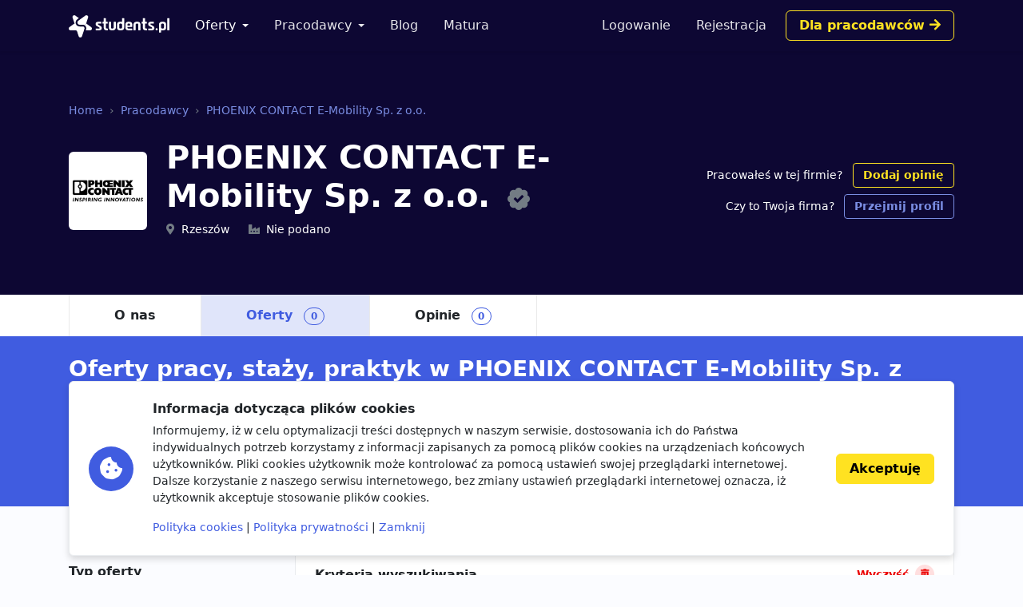

--- FILE ---
content_type: text/html; charset=utf-8
request_url: https://www.google.com/recaptcha/api2/aframe
body_size: 266
content:
<!DOCTYPE HTML><html><head><meta http-equiv="content-type" content="text/html; charset=UTF-8"></head><body><script nonce="mP91t5N5ZKRmO6ebrHl9eA">/** Anti-fraud and anti-abuse applications only. See google.com/recaptcha */ try{var clients={'sodar':'https://pagead2.googlesyndication.com/pagead/sodar?'};window.addEventListener("message",function(a){try{if(a.source===window.parent){var b=JSON.parse(a.data);var c=clients[b['id']];if(c){var d=document.createElement('img');d.src=c+b['params']+'&rc='+(localStorage.getItem("rc::a")?sessionStorage.getItem("rc::b"):"");window.document.body.appendChild(d);sessionStorage.setItem("rc::e",parseInt(sessionStorage.getItem("rc::e")||0)+1);localStorage.setItem("rc::h",'1768890352825');}}}catch(b){}});window.parent.postMessage("_grecaptcha_ready", "*");}catch(b){}</script></body></html>